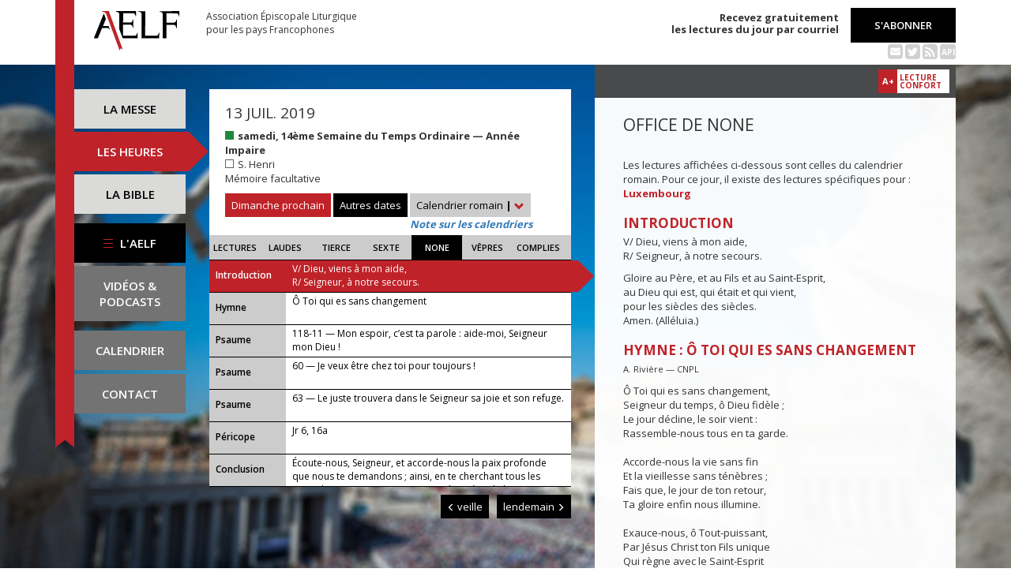

--- FILE ---
content_type: text/html; charset=UTF-8
request_url: https://www.aelf.org/2019-07-13/romain/none
body_size: 7040
content:
<!DOCTYPE HTML>
<html lang="fr-FR">
    <head>
        <meta charset="UTF-8" />
        <meta name="viewport" content="width=device-width, initial-scale=1, maximum-scale=1" />
        <meta name="description" content="Office de none du 13 juil. 2019 pour la zone « Calendrier romain » sur le site de l'Association Épiscopale Liturgique pour les pays Francophones." />
        <meta name="keywords" content="AELF, liturgie, catholique, rite, romain, laudes, tierce, sexte, none, vêpres, complies, office des lectures, évangile, traduction française, messe, Noël, Pâques, Pentecôte, Toussaint, Vierge, saints, apôtres, martyrs" />
                <title>AELF — Office de none — 13 juil. 2019</title>
        <link rel="icon" type="image/x-icon" href="/favicon.ico" />
        <link href="https://fonts.googleapis.com/css?family=Open+Sans:300,400,600,700" rel="stylesheet" />

                                            <link rel="canonical" href="https://www.aelf.org/2019-07-13/romain/none" />
        
        <meta property="og:site_name" content="AELF" />
        <meta property="og:description" content="Le site de l'Association épiscopale liturgique pour les pays francophones est le fournisseur officiel des textes en français pour la liturgie catholique." />
        <meta property="og:locale" content="fr_FR" />
        <meta property="og:type" content="article" />
        <meta property="og:url" content="https://aelf.org/2019-07-13/romain/none" />
        <meta property="og:title" content="AELF — Office de none — 13 juil. 2019" />
        <meta property="og:image" content="https://www.aelf.org/images/logo-big.png" />
                    <meta property="og:article:published_time" content="2018-12-10T14:47:37+01:00" />
            <meta property="og:article:modified_time" content="2018-12-10T14:47:37+01:00" />
                <!-- Google Tag Manager -->
        <script>(function(w,d,s,l,i){w[l]=w[l]||[];w[l].push({'gtm.start':
                    new Date().getTime(),event:'gtm.js'});var f=d.getElementsByTagName(s)[0],
                j=d.createElement(s),dl=l!='dataLayer'?'&l='+l:'';j.async=true;j.src=
                'https://www.googletagmanager.com/gtm.js?id='+i+dl;f.parentNode.insertBefore(j,f);
            })(window,document,'script','dataLayer','GTM-PKTWLD');</script>
        <!-- End Google Tag Manager -->
        <link rel="stylesheet" href="/build/front.129159f4.css">
            </head>
        
    
    <body class="front_offices easter-background">
    <!-- Google Tag Manager (noscript) -->
    <noscript><iframe src="https://www.googletagmanager.com/ns.html?id=GTM-PKTWLD"
                      height="0" width="0" style="display:none;visibility:hidden"></iframe></noscript>
    <!-- End Google Tag Manager (noscript) -->
                                                        <div class="menu-secondary-mobile">
                <ul>
                    <li class="menu-aelf">
                        <a href="/page/les-missions-de-laelf" class="" title="Accéder aux contenus de l'AELF">
                            L'AELF
                        </a>
                    </li>
                    <li>
                        <a href="/abonnement" title="Accéder à la page d'abonnement">
                            S'abonner
                        </a>
                    </li>
                    <li>
                        <a href="/calendrier/romain/2019/07" class="" title="Accéder au calendrier">Calendrier</a>
                    </li>
                    <li>
                        <a href="/contact" class="" title="Accéder à la page de contact">Contact</a>
                    </li>
                </ul>
                <button class="btn btn-default">
                    <div class="span-img">
                        <span></span>
                        <span></span>
                        <span></span>
                    </div>
                </button>
            </div>
            <header id="header_background">
                <div class="container">
                    <div id="header">
                        <div class="row">
                            <div class="col-sm-7 col-md-6">
                                <a href="/" title="Accéder à la page d'accueil"><img src="/images/logo-aelf-2016.svg" alt="Logo de l'AELF" /></a>
                                <h2>Association Épiscopale Liturgique<br class="only-desktop only-tablet"/> pour les pays Francophones</h2>
                            </div>
                            <div class="col-sm-5 col-md-6 text-right">
                                <p class="bold">Recevez gratuitement<br> les lectures du jour par courriel</p>
                                <a href="/abonnement" class="btn btn-default btn-aelf" title="Accéder à la page d'abonnement">S'abonner</a>
                                <br />
                                <div class="social links hidden-xs">
                                    <a href="/abonnement" class="text-black mailing" title="Accéder à la page d'abonnement" style="color: rgba(0, 0, 0, 0.2)"><i class="fa fa-envelope-square"></i></a>
                                    <span itemscope itemtype="https://schema.org/Organization">
                                        <link itemprop="url" href="https://www.aelf.org" />
                                        <a href="https://twitter.com/AELF_officiel" itemprop="sameAs" class="text-black twitter" title="Twitter" style="color: rgba(0, 0, 0, 0.2)" target="_blank"><i class="fa fa-twitter-square"></i></a>
                                    </span>
                                    <a href="//rss.aelf.org/" class="text-black rss" title="Accéder à la création et gestion des flux RSS" style="color: rgba(0, 0, 0, 0.2)"><i class="fa fa-rss-square"></i></a>
                                    <a href="//api.aelf.org/" class="text-black api" title="Accéder à la documentation de l'API">API</a>
                                </div>
                            </div>
                        </div>
                    </div>
                </div>
            </header>
            <ul id="menu-mobile" class="clearfix">
                <li>
                    <a href="/2019-07-13/romain/messe" class="" title="Accéder aux messes">La messe</a>
                </li>
                <li>
                    <a href="/2019-07-13/romain/lectures" class="active" title="Accéder à la liturgie des heures">Les heures</a>
                </li>
                <li>
                    <a href="/bible" class="" title="Accéder à la Bible">La Bible</a>
                </li>
            </ul>

            <div class="container" id="content">
                <div class="row">
                    <div class="col-sm-3 col-md-2">
                        <div class="sidebar-nav" id="menu">
                            <div class="navbar navbar-default" role="navigation">
                                <ul class="nav navbar-nav" id="sidenav01">
                                    <li><a href="/2019-07-13/romain/messe" class="" title="Accéder aux messes">La messe</a></li>
                                    <li><a href="/2019-07-13/romain/lectures" class="active" title="Accéder aux heures">Les heures</a></li>
                                    <li><a href="/bible" class="" title="Accéder à la Bible">La Bible</a></li>
                                    <li id="menu-aelf">
                                        <a href="/page/les-missions-de-laelf" class="" title="Accéder à la page AELF">
                                            <div class="span-img">
                                                <span></span>
                                                <span></span>
                                                <span></span>
                                            </div>
                                            L'AELF
                                        </a>
                                    </li>
                                    <li id="menu-podcast"><a href="/page/videos" title="Accéder à la page de vidéos">Vidéos &amp;<br> podcasts</a></li>
                                    <li id="menu-calendrier"><a href="/calendrier/romain/2019/07" class="" title="Accéder au calendrier">Calendrier</a></li>
                                    <li id="menu-contact"><a href="/contact" class="" title="Accéder à la page de contact">Contact</a></li>
                                </ul>
                            </div>
                        </div>
                    </div>
                                                                                        <div class="col-sm-9 col-md-5">
        <div class="block-summary" id="middle-col">
                            <div class="heading-day">
                        <h4 class="date">13 juil. 2019</h4>
    <p class="m-b-0">
                                            <span class="span-color color-vert" title="Couleur liturgique : vert"></span>
                        <strong>samedi, 14ème Semaine du Temps Ordinaire — Année Impaire</strong><br />
                                            <span class="span-color color-blanc" title="Couleur liturgique : blanc"></span>
                        S. Henri<br />
                                        Mémoire facultative
            </p>
                                            <a href="/2026-01-04/romain/messe" class="btn btn-default btn-aelf btn-red m-t-10">Dimanche prochain</a>
                                        <div class="aelf-date-picker m-t-10">
                        <div id="myDatePicker"></div>
                        <a href="#" class="btn btn-default btn-aelf myDatePicker" id="myDatePickerButton">Autres dates</a>
                    </div>
                    <div class="m-t-10 inline-block">
                        <div class="dropdown">
                            <a href="#" class="dropdown-toggle" id="drop6" data-toggle="dropdown" role="button" aria-haspopup="true" aria-expanded="false"> Calendrier romain <span class="bold">|</span> <span class="glyphicon glyphicon-chevron-down" aria-hidden="true"></span> </a>
                            <ul class="dropdown-menu" id="menu3" aria-labelledby="drop6">
                                                                                                            <li><a href="/2019-07-13/afrique/none">Afrique du Nord</a></li>
                                                                                                                                                <li><a href="/2019-07-13/belgique/none">Belgique</a></li>
                                                                                                                                                <li><a href="/2019-07-13/canada/none">Canada</a></li>
                                                                                                                                                <li><a href="/2019-07-13/france/none">France</a></li>
                                                                                                                                                <li><a href="/2019-07-13/luxembourg/none">Luxembourg</a></li>
                                                                                                                                                                                                                    <li><a href="/2019-07-13/suisse/none">Suisse</a></li>
                                                                                                                                                <li><a href="/2019-07-13/monaco/none">Monaco</a></li>
                                                                                                </ul>
                        </div><br/>
                        <a href="javascript:aboutCalendars()" class="about-calendars">Note sur les calendriers</a>
                    </div>
                    <div class="block-buttons-navigation only-tablet m-t-10">
                                                    <a href="/2019-07-12/romain/none" title="Accéder aux offices de la veille" class="btn btn-default btn-aelf" style="margin-right: 3px;"><span class="glyphicon glyphicon-menu-left" aria-hidden="true"></span>&nbsp;veille</a>
                                                                            <a href="/2019-07-14/romain/none" title="Accéder aux offices du lendemain" class="btn btn-default btn-aelf">lendemain&nbsp;<span class="glyphicon glyphicon-menu-right" aria-hidden="true"></span></a>
                                            </div>
                </div>
                <div class="heading-day-mobile">
                    <div class="aelf-date-picker">
                        <div id="myDatePickerMobile"></div>
                        <a href="#" class="btn btn-default btn-aelf myDatePicker" id="myDatePickerButtonMobile"><div class="pull-right"><span class="bold">|</span> <span class="glyphicon glyphicon-chevron-down" aria-hidden="true"></span></div><span class="light">Le</span> 13 juil. 2019</a>
                    </div>
                    <div class="dropdown hours-dropdown">
                        <button id="dLabel" type="button" data-toggle="dropdown" aria-haspopup="true" aria-expanded="false"><div class="pull-right"><span class="bold">|</span> <span class="glyphicon glyphicon-chevron-down" aria-hidden="true"></span></div>Office de none</button>
                        <ul class="dropdown-menu" aria-labelledby="dLabel">
                            <li>
                                <a href="/2019-07-13/romain/lectures" title="Accéder à l'office des lectures">Lectures</a>
                            </li>
                            <li>
                                <a href="/2019-07-13/romain/laudes" title="Accéder à l'office des laudes">Laudes</a>
                            </li>
                            <li>
                                <a href="/2019-07-13/romain/tierce" title="Accéder à l'office de tierce">Tierce</a>
                            </li>
                            <li>
                                <a href="/2019-07-13/romain/sexte" title="Accéder à l'office de sexte">Sexte</a>
                            </li>
                            <li>
                                <a href="/2019-07-13/romain/none" title="Accéder à l'office de none">None</a>
                            </li>
                            <li>
                                <a href="/2019-07-13/romain/vepres" title="Accéder à l'office des vêpres">Vêpres</a>
                            </li>
                            <li>
                                <a href="/2019-07-13/romain/complies" title="Accéder à l'office des complies">Complies</a>
                            </li>
                        </ul>
                    </div>
                </div>
                        <ul class="hours-menu">
                <li>                        <a href="/2019-07-13/romain/lectures" title="Accéder à l'office des lectures">Lectures</a>
                                    </li>
                <li>                        <a href="/2019-07-13/romain/laudes" title="Accéder à l'office des laudes">Laudes</a>
                                    </li>
                <li>                        <a href="/2019-07-13/romain/tierce" title="Accéder à l'office de tierce">Tierce</a>
                                    </li>
                <li>                        <a href="/2019-07-13/romain/sexte" title="Accéder à l'office de sexte">Sexte</a>
                                    </li>
                <li>                        <span>None</span>
                                    </li>
                <li>                        <a href="/2019-07-13/romain/vepres" title="Accéder à l'office des vêpres">Vêpres</a>
                                    </li>
                <li>                        <a href="/2019-07-13/romain/complies" title="Accéder à l'office des complies">Complies</a>
                                    </li>
            </ul>
                            
    <ul class="blocks readings hours">
        <li>
            <a class="lecture_link clearfix" href="#office_introduction" title="Accéder à la lecture">
                <span class="subhead single-line">Introduction</span>
                <span class="title"><p>V/ Dieu, viens à mon aide,
        <br />R/ Seigneur, à notre secours.</p>...</span>
            </a>
        </li>
                    <li>
                <a class="lecture_link clearfix" href="#office_hymne" title="Accéder à la lecture">
                    <span class="subhead single-line">Hymne</span>
                    <span class="title">Ô Toi qui es sans changement</span>
                </a>
            </li>
                            <li>
                <a class="lecture_link clearfix" href="#office_psaume1" title="Accéder à la lecture">
                    <span class="subhead single-line">Psaume</span>
                    <span class="title">118-11 — Mon espoir, c’est ta parole : aide-moi, Seigneur mon Dieu !</span>
                </a>
            </li>
                            <li>
                <a class="lecture_link clearfix" href="#office_psaume2" title="Accéder à la lecture">
                    <span class="subhead single-line">Psaume</span>
                    <span class="title">60 — Je veux être chez toi pour toujours !</span>
                </a>
            </li>
                            <li>
                <a class="lecture_link clearfix" href="#office_psaume3" title="Accéder à la lecture">
                    <span class="subhead single-line">Psaume</span>
                    <span class="title">63 — Le juste trouvera dans le Seigneur sa joie et son refuge.</span>
                </a>
            </li>
                            <li>
                <a class="lecture_link clearfix" href="#office_pericope" title="Accéder à la lecture">
                    <span class="subhead single-line">Péricope</span>
                    <span class="title">Jr 6, 16a</span>
                </a>
            </li>
                <li>
            <a class="lecture_link clearfix" href="#office_conclusion" title="Accéder à la lecture">
                <span class="subhead single-line">Conclusion</span>
                <span class="title">&Eacute;coute-nous, Seigneur, et accorde-nous la paix profonde que nous te demandons ; ainsi, en te cherchant tous les jours de notre vie, et soutenus par la pri&egrave;re de la Vierge Marie, nous parviendrons sans encombre jusqu'&agrave; toi.</span>
            </a>
        </li>
    </ul>                    </div>
        <div class="block-buttons-navigation pull-right">
                            <a href="/2019-07-12/romain/none" title="Accéder aux offices de la veille" class="btn btn-default btn-aelf"><span class="glyphicon glyphicon-menu-left" aria-hidden="true"></span>&nbsp;veille</a>
                                        <a href="/2019-07-14/romain/none" title="Accéder aux offices du lendemain" class="btn btn-default btn-aelf">lendemain&nbsp;<span class="glyphicon glyphicon-menu-right" aria-hidden="true"></span></a>
                    </div>
            </div>
    <div class="col-sm-9 col-md-5 container-reading">
        <div class="container-toolbar">
            <div class="toolbar"></div>
        </div>
        <div class="block-single-reading" id="right-col">
            <h1>Office de none</h1>
                            <p>Les lectures affichées ci-dessous sont celles du calendrier romain. Pour ce jour, il existe des lectures spécifiques pour :
                                                        <a href="/2019-07-13/luxembourg/none"><strong>Luxembourg</strong></a>
                            </p>
                                
<div class="lecture" id="office_introduction">
    <h4>Introduction</h4>
    <p>V/ Dieu, viens à mon aide,
        <br />R/ Seigneur, à notre secours.</p>
        <p>Gloire au Père, et au Fils et au Saint-Esprit,
        <br/>au Dieu qui est, qui était et qui vient,
        <br/>pour les siècles des siècles.
        <br/>Amen. (Alléluia.)</p>
</div>

    
<div class="lecture" id="office_hymne">
    <h4>Hymne : Ô Toi qui es sans changement</h4>
    <p><small>A. Rivière — CNPL</small></p>
    Ô Toi qui es sans changement,<br />Seigneur du temps, ô Dieu fidèle ;<br />Le jour décline, le soir vient :<br />Rassemble-nous tous en ta garde.<br /><br />Accorde-nous la vie sans fin<br />Et la vieillesse sans ténèbres ;<br />Fais que, le jour de ton retour,<br />Ta gloire enfin nous illumine.<br /><br />Exauce-nous, ô Tout-puissant,<br />Par Jésus Christ ton Fils unique<br />Qui règne avec le Saint-Esprit<br />Depuis toujours et dans les siècles.<br />
</div>
    <div class="lecture" id="office_psaume1">
                    <h4>Antienne</h4>
            Mon espoir, c’est ta parole : aide-moi, Seigneur mon Dieu !
        
        <h4>Psaume : 118-11</h4>
        <span class="verse_number">81</span> Usé par l’att<u>e</u>nte du salut,<br />j’espère enc<u>o</u>re ta parole.<br /><span class="verse_number">82</span> L’œil usé d’att<u>e</u>ndre tes promesses,<br />j’ai dit : « Quand vas-t<u>u</u> me consoler ? »<br /><span class="verse_number">83</span> Devenu comme une outre durc<u>i</u>e par la fumée,<br />je n’oublie p<u>a</u>s tes commandements.<br /><span class="verse_number">84</span> Combien de jours ton servite<u>u</u>r vivra-t-il ?<br />quand jugeras-t<u>u</u> mes persécuteurs ?<br /><span class="verse_number">85</span> Des orgueilleux ont creusé pour m<u>o</u>i une fosse<br />au mépr<u>i</u>s de ta loi.<br /><span class="verse_number">86</span> Tous tes ordres ne s<u>o</u>nt que fidélité ;<br />mensonge, mes poursuiv<u>a</u>nts : aide-moi !<br /><span class="verse_number">87</span> Ils ont failli m’us<u>e</u>r, me mettre à terre :<br />je n’ai pas abandonn<u>é</u> tes préceptes.<br /><span class="verse_number">88</span> Fais-moi vivre sel<u>o</u>n ton amour :<br />j’observerai les décr<u>e</u>ts de ta bouche.<br />
    </div>

    <div class="lecture" id="office_psaume2">
                    <h4>Antienne</h4>
            Je veux être chez toi pour toujours !
        
        <h4>Psaume : 60</h4>
        <span class="verse_number">2</span> Dieu, entends ma plainte,<br />exa<u>u</u>ce ma prière ; *<br /><span class="verse_number">3</span> des terres lointaines je t’appelle<br />quand le cœ<u>u</u>r me manque.<br /><br />Jusqu’au rocher trop loin de moi<br />t<u>u</u> me conduiras, *<br /><span class="verse_number">4</span> car tu es pour moi un refuge,<br />un bastion, f<u>a</u>ce à l’ennemi.<br /><br /><span class="verse_number">5</span> Je veux être chez t<u>o</u>i pour toujours,<br />me réfugier à l’abr<u>i</u> de tes ailes.<br /><br /><span class="verse_number">6</span> Oui, mon Dieu, tu exa<u>u</u>ces mon vœu,<br />tu fais largesse à ceux qui cr<u>a</u>ignent ton nom.<br /><br /><span class="verse_number">7</span> Accorde au roi des jo<u>u</u>rs et des jours :<br />que ses années devi<u>e</u>nnent des siècles !<br /><br /><span class="verse_number">8</span> Qu’il trône à jamais devant la f<u>a</u>ce de Dieu !<br />Assigne à sa garde Amo<u>u</u>r et Vérité.<br /><br /><span class="verse_number">9</span> Alors, je chanterai sans c<u>e</u>sse ton nom,<br />j’accomplirai mon vœu jo<u>u</u>r après jour.<br />
    </div>

    <div class="lecture" id="office_psaume3">
                    <h4>Antienne</h4>
            Le juste trouvera dans le Seigneur sa joie et son refuge.
        
        <h4>Psaume : 63</h4>
        <span class="verse_number">2</span> Écoute, ô mon Dieu, le cr<u>i</u> de ma plainte ;<br />face à l’ennemi redoutable, prot<u>è</u>ge ma vie.<br /><span class="verse_number">3</span> Garde-moi du compl<u>o</u>t des méchants,<br />à l’abri de cette me<u>u</u>te criminelle.<br /> <br /><span class="verse_number">4</span> Ils affûtent leur l<u>a</u>ngue comme une épée,<br />ils ajustent leur flèche, par<u>o</u>le empoisonnée,<br /><span class="verse_number">5</span> pour tirer en cach<u>e</u>tte sur l’innocent ;<br />ils tirent soud<u>a</u>in, sans rien craindre.<br /><br /><span class="verse_number">6</span> Ils se forgent des form<u>u</u>les maléfiques, +<br />ils dissimulent avec s<u>o</u>in leurs pièges ;<br />ils disent : « Qu<u>i</u> les verra ? »<br /><br /><span class="verse_number">7</span> Ils mach<u>i</u>nent leur crime : +<br />Notre machinati<u>o</u>n est parfaite ;<br />le cœur de chacun deme<u>u</u>re impénétrable !<br /> <br /><span class="verse_number">8</span> Mais c’est Dieu qui leur t<u>i</u>re une flèche, +<br />soudain, ils en ress<u>e</u>ntent la blessure,<br /><span class="verse_number">9</span> ils sont les vict<u>i</u>mes de leur langue.<br /><br />Tous ceux qui les voient h<u>o</u>chent la tête ;<br /><span class="verse_number">10</span> tout homme est sais<u>i</u> de crainte :<br />il proclame ce que Die<u>u</u> a fait,<br />il compr<u>e</u>nd ses actions.<br /><br /><span class="verse_number">11</span> Le juste trouvera dans le Seigneur<br /> j<u>o</u>ie et refuge, *<br />et tous les hommes au cœur droit, <br /> le<u>u</u>r louange.<br />
    </div>

<div class="lecture" id="office_pericope">
            <h4>Parole de Dieu : Jr 6, 16a</h4>
        Arrêtez-vous sur les routes pour faire le point, renseignez-vous sur les sentiers traditionnels. Où est la route du bonheur ? Alors suivez-la et vous trouverez où vous refaire.
    
    <h4>Répons</h4>
    V/ Tes exigences resteront mon h&eacute;ritage,<br />la joie de mon c&oelig;ur.
</div>

<div class="lecture" id="office_conclusion">
    <h4 id="office_conclusion">Oraison</h4>
    &Eacute;coute-nous, Seigneur, et accorde-nous la paix profonde que nous te demandons ; ainsi, en te cherchant tous les jours de notre vie, et soutenus par la pri&egrave;re de la Vierge Marie, nous parviendrons sans encombre jusqu'&agrave; toi.
</div>                    </div>
    </div>
                </div>
            </div>
        
<!--
        <footer id="footer" class="footer">
            <div class="container">
                <p class="text-center">© 2026 Association Épiscopale Liturgique pour les pays Francophones — <a href="/page/mentions-legales" title="Accéder aux mentions légales">Mentions légales</a> — <a href="https://twitter.com/aelf_officiel" title="Accéder au fil Twitter de l'AELF" target="_blank"><i class="fa fa-twitter"></i> Twitter</a> —  Réalisé par <a target="_blank" title="Cliquer-ici pour accéder au site de Spyrit" href="http://www.spyrit.net/" title="Accéder au site de SPYRIT">Spyrit</a>.</p>
            </div>
        </footer>
-->

        <script src="/build/front.ead14a80.js"></script>
            <script type="text/javascript">
    $(document).ready(function() {
        $('#myDatePickerButton').click(function() {
            if (!$('#myDatePicker').hasClass('hasDatepicker')) {
                $('#myDatePicker').datepicker({
                    dateFormat: 'yy-mm-dd',
                    defaultDate: new Date(2019, 7 - 1, 13),
                    duration: 'fast',
                    maxDate: new Date(2026, 7 - 1, 15),
                    minDate: new Date(2016, 1 - 1, 2),
                    onSelect: function(dateText) {
                        window.location = '/2001-01-01/romain/none'.replace('2001-01-01', dateText) + (localStorage.getItem('logged') ? '?' + Math.random().toString(36).substring(7) : '');
                    },
                }).datepicker('show');
                return;
            }
            if ($('#myDatePicker').is(':visible')) {
                $('#myDatePicker').hide().datepicker('hide');
            } else {
                $('#myDatePicker').show().datepicker('show');
            }
        });


        if($(window).width() < 768)
        {
            $('#myDatePickerButtonMobile').click(function() {
                if (!$('#myDatePickerMobile').hasClass('hasDatepicker')) {
                    $('#myDatePickerMobile').datepicker({
                        dateFormat: 'yy-mm-dd',
                        defaultDate: new Date(2019, 7 - 1, 13),
                        duration: 'fast',
                        maxDate: new Date(2026, 7 - 1, 15),
                        minDate: new Date(2016, 1 - 1, 2),
                        onSelect: function(dateText) {
                            window.location = '/2001-01-01/romain/none'.replace('2001-01-01', dateText) + (localStorage.getItem('logged') ? '?' + Math.random().toString(36).substring(7) : '');
                        },
                    }).datepicker('show');
                    return;
                }
                if ($('#myDatePickerMobile').is(':visible')) {
                    $('#myDatePickerMobile').hide().datepicker('hide');
                } else {
                    $('#myDatePickerMobile').show().datepicker('show');
                }
            });
        }
    });
</script>
                    <script>
              (function(i,s,o,g,r,a,m){i['GoogleAnalyticsObject']=r;i[r]=i[r]||function(){
              (i[r].q=i[r].q||[]).push(arguments)},i[r].l=1*new Date();a=s.createElement(o),
              m=s.getElementsByTagName(o)[0];a.async=1;a.src=g;m.parentNode.insertBefore(a,m)
              })(window,document,'script','https://www.google-analytics.com/analytics.js','ga');
              ga('create', 'UA-6492186-1', 'auto');
              ga('send', 'pageview');
            </script>
            <script defer src="https://static.cloudflareinsights.com/beacon.min.js/vcd15cbe7772f49c399c6a5babf22c1241717689176015" integrity="sha512-ZpsOmlRQV6y907TI0dKBHq9Md29nnaEIPlkf84rnaERnq6zvWvPUqr2ft8M1aS28oN72PdrCzSjY4U6VaAw1EQ==" data-cf-beacon='{"version":"2024.11.0","token":"a48d8537a354417fa822babb9290825b","r":1,"server_timing":{"name":{"cfCacheStatus":true,"cfEdge":true,"cfExtPri":true,"cfL4":true,"cfOrigin":true,"cfSpeedBrain":true},"location_startswith":null}}' crossorigin="anonymous"></script>
</body>
</html>
